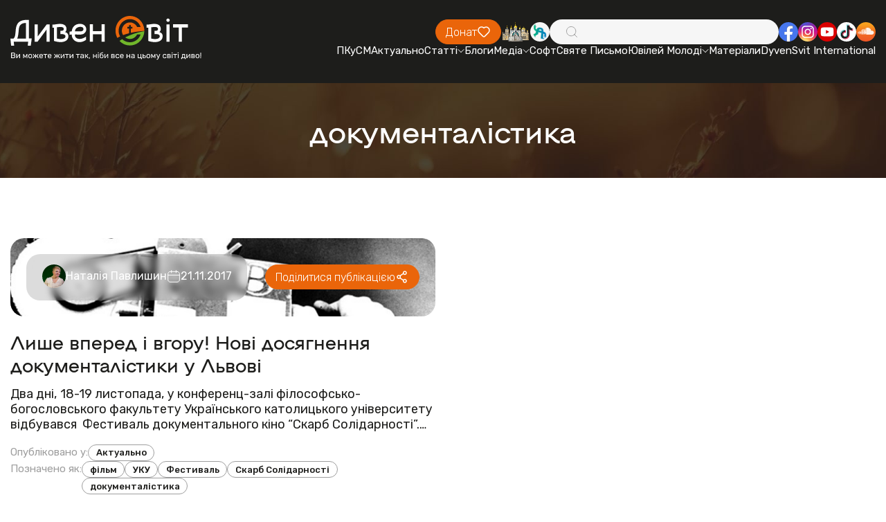

--- FILE ---
content_type: text/html; charset=utf-8
request_url: https://dyvensvit.org/tag/dokumentalistyka/
body_size: 9627
content:
<!doctype html>
<html lang="uk">
<!-- prettier-ignore -->
<head>
    <meta http-equiv="origin-trial"
          content="A7vZI3v+Gz7JfuRolKNM4Aff6zaGuT7X0mf3wtoZTnKv6497cVMnhy03KDqX7kBz/q/[base64]">
    <title>документалістика | ДивенСвіт</title>
    <meta charset="UTF-8"/>
    <meta name="csrf-token" content="1sv7i0iqLDm6z2s6gO2zzotj1nBO9FBRC1Dt0cjS">
    <meta name="format-detection" content="telephone=no"/>
    <meta name="wot-verification" content="b3927bc486f4ef0fcdd3">

    <style>
        body {
            opacity: 0;
            visibility: hidden;
            transition: opacity 0.2s ease 0.2s,
            visibility 0.2s ease 0.2s;
        }

        .loaded body {
            opacity: 1;
            visibility: visible;
        }
    </style>
    <link rel="stylesheet" href="https://dyvensvit.org/client/css/style.min.css?_v=20250414170419"/>
    <link rel="stylesheet" href="https://dyvensvit.org/client/css/siteCss.css"/>
    <link rel="stylesheet" href="https://cdn.jsdelivr.net/npm/izitoast/dist/css/iziToast.min.css">

    <link rel="shortcut icon" href="https://dyvensvit.org/client/favicon.ico"/>
    <link rel="dns-prefetch" href="//static.addtoany.com">
    <link rel="dns-prefetch" href="//fonts.googleapis.com">
    <meta name="msapplication-TileImage"
          content="https://dyvensvit.org/client/site-img/cropped-1544379_657103137666417_72592539_n1-270x270.jpg">
    <link rel="canonical" href="https://dyvensvit.org/tag/dokumentalistyka">
    <meta name="description"
          content="Ви можете жити так, ніби все на цьому світі диво!">
    <meta name="publisher" content="ДивенСвіт">
    <meta name="viewport" content="width=device-width, initial-scale=1.0"/>
    <meta name="robots"
          content="max-image-preview:large">
            <meta property="og:locale" content="uk_UA">
    <meta property="og:site_name" content="ДивенСвіт">
    <meta property="og:title" content="документалістика">
    <meta property="og:url" content="https://dyvensvit.org/tag/dokumentalistyka">
    <meta property="og:type" content="website">
    <meta property="og:description" content="Ви можете жити так, ніби все на цьому світі диво!">
    <meta property="og:image" content="https://dyvensvit.org/client/site-img/logo_og.jpg">
    <meta property="og:image:url" content="https://dyvensvit.org/client/site-img/logo_og.jpg">
                        <meta property="article:publisher" content="https://www.facebook.com/DyvenSvit/">
    <meta property="fb:app_id" content="533962270122315">
    <meta name="twitter:title" content="документалістика">
    <meta name="twitter:url" content="https://dyvensvit.org/tag/dokumentalistyka">
    <meta name="twitter:image" content="https://dyvensvit.org/client/site-img/logo_og.jpg">
    <meta name="twitter:card" content="summary_large_image">
    <meta name="twitter:site" content="@DyvenSvit">
    <style>


    </style>
    
    <!-- Google tag (gtag.js) -->
    <script async src="https://www.googletagmanager.com/gtag/js?id=G-GM36NGTYW0"></script>
    <script>
        window.dataLayer = window.dataLayer || [];
        function gtag(){dataLayer.push(arguments);}
        gtag('js', new Date());

        gtag('config', 'G-GM36NGTYW0');
    </script>

</head>

<body class="">
<div class="wrapper">
    <div class="menu-open-bg"></div>
<header class="header " data-lp>
    <div class="header__container">
        <a href="https://dyvensvit.org" class="header__logo">
            <picture>
                <source srcset="https://dyvensvit.org/client/img/logo.svg" media="(min-width: 768px)"/>
                <img src="https://dyvensvit.org/client/img/logo-mob.svg" alt="Dyven Svit logo"/>
            </picture>
        </a>
        <div class="header__main">
            <div class="header__main-top">
                <a href="https://secure.wayforpay.com/donate/d4658a23662fe"
                   class="header__button button orange">
                    <span>Донат</span>
                    <svg xmlns="http://www.w3.org/2000/svg" width="20" height="20" viewBox="0 0 20 20" fill="none">
                        <path
                            d="M16.6671 11.0913L11.3559 16.4458C11.0037 16.8007 10.5262 17 10.0283 17C9.53039 17 9.05286 16.8007 8.70073 16.4458L3.38952 11.0923C2.95047 10.6536 2.60171 10.1318 2.36326 9.55692C2.12481 8.982 2.00136 8.36528 2.00001 7.74215C1.99866 7.11902 2.11942 6.50176 2.35537 5.9258C2.59132 5.34984 2.93781 4.82653 3.37495 4.38591C3.81209 3.94529 4.33126 3.59604 4.90266 3.35821C5.47407 3.12037 6.08645 2.99865 6.70465 3.00001C7.32285 3.00138 7.9347 3.12581 8.50507 3.36616C9.07543 3.60651 9.59308 3.95805 10.0283 4.40059C10.9123 3.53172 12.1003 3.04888 13.335 3.05668C14.5697 3.06447 15.7517 3.56228 16.6248 4.44226C17.498 5.32223 17.992 6.51352 17.9999 7.75806C18.0078 9.00259 17.529 10.2002 16.6671 11.0913Z"
                            stroke="white" stroke-width="1.5" stroke-linecap="round" stroke-linejoin="round"/>
                    </svg>
                </a>
                <div class="header__social social mb-mob" data-da=".menu__body, 767.98">
                    <a href="https://map.ugcc.ua" target="_blank"
                       class="social__item">
                        <img src="https://dyvensvit.org/client/img/common/church.png" alt="Logo"/>
                    </a>
                    <a href="https://sjc.ucu.edu.ua/inshe/radio_ucu" target="_blank"
                       class="social__item">
                        <img src="https://dyvensvit.org/client/img/common/01.svg" alt="Logo"/>
                    </a>
                </div>
                <div class="header__search" data-da=".menu__body, 767.98, 0">
                    <input id="search-input" type="text" class="header__search-input"/>
                    <div class="header__search-icon">
                        <svg xmlns="http://www.w3.org/2000/svg" width="20" height="20" viewBox="0 0 20 20" fill="none">
                            <path
                                d="M17.5002 17.5L13.881 13.8808M13.881 13.8808C14.5001 13.2618 14.9912 12.5268 15.3262 11.718C15.6612 10.9091 15.8337 10.0422 15.8337 9.16667C15.8337 8.29116 15.6612 7.42424 15.3262 6.61538C14.9912 5.80652 14.5001 5.07157 13.881 4.4525C13.2619 3.83343 12.527 3.34235 11.7181 3.00731C10.9093 2.67227 10.0423 2.49983 9.16684 2.49983C8.29134 2.49983 7.42441 2.67227 6.61555 3.00731C5.80669 3.34235 5.07174 3.83343 4.45267 4.4525C3.2024 5.70277 2.5 7.39851 2.5 9.16667C2.5 10.9348 3.2024 12.6306 4.45267 13.8808C5.70295 15.1311 7.39868 15.8335 9.16684 15.8335C10.935 15.8335 12.6307 15.1311 13.881 13.8808Z"
                                stroke="#9E9E9E" stroke-linecap="round" stroke-linejoin="round"/>
                        </svg>
                    </div>
                    <button id="search-button" type="button" class="header__search-button">
                        <span>Шукати</span>
                    </button>
                </div>
                <div class="header__social social" data-da=".menu__body, 767.98">
                    <a href="https://www.facebook.com/DyvenSvit" target="_blank"
                       class="social__item">
                        <img src="https://dyvensvit.org/client/img/common/fb.svg" alt="Facebook"/>
                    </a>
                    <a href="https://www.instagram.com/dyvensvit" target="_blank"
                       class="social__item">
                        <img src="https://dyvensvit.org/client/img/common/insta.svg" alt="Instagram"/>
                    </a>
                    <a href="https://www.youtube.com/user/dyvensvit" target="_blank"
                       class="social__item">
                        <img src="https://dyvensvit.org/client/img/common/youtube.svg" alt="Youtube"/>
                    </a>
                    <a href="https://www.tiktok.com/@dyvensvit?_t=ZM-8tIynQjsCe6" target="_blank"
                       class="social__item">
                        <img src="https://dyvensvit.org/client/img/common/tik-tok.svg" alt="Tik-tok"/>
                    </a>
                    <a href="https://soundcloud.com/dyvensvit" target="_blank"
                       class="social__item">
                        <img src="https://dyvensvit.org/client/img/common/cloud.svg" alt="Sound cloud"/>
                    </a>
                </div>
            </div>
            <div class="header__menu menu">
                <button type="button" class="menu__icon icon-menu">
                    <span></span>
                </button>
                <nav class="menu__body">
                                            <ul class="menu__list">
            <li class="menu__item">
    <a href="/pkusm" target="_self" class="menu__link">
        ПКуСМ
            </a>

    </li>
            <li class="menu__item">
    <a href="https://dyvensvit.org/category/novyny" target="_self" class="menu__link">
        Актуально
            </a>

    </li>
            <li class="menu__item sub-item">
    <a href="https://dyvensvit.org/category/statti" target="_self" class="menu__link sub-title">
        Статті
                    <svg xmlns="http://www.w3.org/2000/svg" width="10" height="5" viewBox="0 0 10 5" fill="none">
                <path d="M1 0.5L5.00043 4.5" stroke="white" stroke-linecap="round"/>
                <path d="M9 0.5L4.99957 4.5" stroke="white" stroke-linecap="round"/>
            </svg>
            </a>

            <ul class="menu__sub-list">
                            <li class="menu__sub-item">
    <a href="https://dyvensvit.org/category/church" target="_self" class="menu__sub-link">
        Про Твою Церкву
            </a>

    </li>
                            <li class="menu__sub-item">
    <a href="https://dyvensvit.org/category/relationships" target="_self" class="menu__sub-link">
        Бог до Твоєї сім’ї
            </a>

    </li>
                            <li class="menu__sub-item">
    <a href="https://dyvensvit.org/category/culture" target="_self" class="menu__sub-link">
        Бог до Неї
            </a>

    </li>
                            <li class="menu__sub-item">
    <a href="https://dyvensvit.org/category/testimony" target="_self" class="menu__sub-link">
        Про Бога на щодень
            </a>

    </li>
                            <li class="menu__sub-item">
    <a href="https://dyvensvit.org/category/statti/rozmovy" target="_self" class="menu__sub-link">
        Розмови
            </a>

    </li>
                            <li class="menu__sub-item">
    <a href="https://dyvensvit.org/category/statti/reportazhi" target="_self" class="menu__sub-link">
        Репортажі
            </a>

    </li>
                            <li class="menu__sub-item">
    <a href="https://dyvensvit.org/category/statti/retsenziji" target="_self" class="menu__sub-link">
        Рецензії
            </a>

    </li>
                            <li class="menu__sub-item">
    <a href="https://dyvensvit.org/category/statti/istoriji" target="_self" class="menu__sub-link">
        Історії
            </a>

    </li>
                            <li class="menu__sub-item">
    <a href="https://dyvensvit.org/category/other-articles" target="_self" class="menu__sub-link">
        Порадня
            </a>

    </li>
                    </ul>
    </li>
            <li class="menu__item">
    <a href="https://dyvensvit.org/category/blogs" target="_self" class="menu__link">
        Блоги
            </a>

    </li>
            <li class="menu__item sub-item">
    <a href="https://dyvensvit.org/category/multimedia" target="_self" class="menu__link sub-title">
        Медіа
                    <svg xmlns="http://www.w3.org/2000/svg" width="10" height="5" viewBox="0 0 10 5" fill="none">
                <path d="M1 0.5L5.00043 4.5" stroke="white" stroke-linecap="round"/>
                <path d="M9 0.5L4.99957 4.5" stroke="white" stroke-linecap="round"/>
            </svg>
            </a>

            <ul class="menu__sub-list">
                            <li class="menu__sub-item sub-item">
    <a href="https://dyvensvit.org/category/multimedia/audio" target="_self" class="menu__sub-link sub-title">
        Аудіо
                    <svg xmlns="http://www.w3.org/2000/svg" width="10" height="5" viewBox="0 0 10 5" fill="none">
                <path d="M1 0.5L5.00043 4.5" stroke="white" stroke-linecap="round"/>
                <path d="M9 0.5L4.99957 4.5" stroke="white" stroke-linecap="round"/>
            </svg>
            </a>

            <ul class="menu__sub-list">
                            <li class="menu__sub-item">
    <a href="https://dyvensvit.org/category/multimedia/audio/nebo-v7" target="_self" class="menu__sub-link">
        Небо в7
            </a>

    </li>
                    </ul>
    </li>
                            <li class="menu__sub-item">
    <a href="https://dyvensvit.org/category/video" target="_self" class="menu__sub-link">
        Відео
            </a>

    </li>
                            <li class="menu__sub-item">
    <a href="https://dyvensvit.org/category/multimedia/kino" target="_self" class="menu__sub-link">
        В кіно
            </a>

    </li>
                            <li class="menu__sub-item">
    <a href="https://dyvensvit.org/category/multimedia/pisennyk" target="_self" class="menu__sub-link">
        Пісенник
            </a>

    </li>
                    </ul>
    </li>
            <li class="menu__item">
    <a href="https://dyvensvit.org/category/soft" target="_self" class="menu__link">
        Софт
            </a>

    </li>
            <li class="menu__item">
    <a href="/bible" target="_self" class="menu__link">
        Святе Письмо
            </a>

    </li>
            <li class="menu__item sub-item">
    <a href="#" target="_self" class="menu__link sub-title">
        Ювілей Молоді
                    <svg xmlns="http://www.w3.org/2000/svg" width="10" height="5" viewBox="0 0 10 5" fill="none">
                <path d="M1 0.5L5.00043 4.5" stroke="white" stroke-linecap="round"/>
                <path d="M9 0.5L4.99957 4.5" stroke="white" stroke-linecap="round"/>
            </svg>
            </a>

            <ul class="menu__sub-list">
                            <li class="menu__sub-item">
    <a href="https://dyvensvit.org/youth-jubilee-events" target="_self" class="menu__sub-link">
        Все про Ювілей Молоді 
            </a>

    </li>
                            <li class="menu__sub-item">
    <a href="https://dyvensvit.org/youth-jubilee-videos" target="_self" class="menu__sub-link">
        Відео
            </a>

    </li>
                            <li class="menu__sub-item">
    <a href="https://dyvensvit.org/youth-jubilee-meetings" target="_self" class="menu__sub-link">
        Онлайн Зустрічі
            </a>

    </li>
                            <li class="menu__sub-item">
    <a href="https://dyvensvit.org/youth-jubilee-materials" target="_self" class="menu__sub-link">
        Посібник
            </a>

    </li>
                    </ul>
    </li>
            <li class="menu__item">
    <a href="https://dyvensvit.org/youth-jubilee-materials" target="_self" class="menu__link">
        Матеріали
            </a>

    </li>
            <li class="menu__item">
    <a href="https://dyvensvit.org/category/dyvensvit-international" target="_self" class="menu__link">
        DyvenSvit International
            </a>

    </li>
    </ul>
                                    </nav>
            </div>
        </div>
    </div>
</header>
<main class="page">
        <section class="page__main-title main-title white margin-top-to-header">
        <div class="main-title__bg bg-default">
            <img src="https://dyvensvit.org/client/img/main-titles/01.jpg" alt="документалістика"/>
        </div>
        <div class="main-title__container">
            <h2 class="main-title__title title-54">документалістика</h2>
        </div>
    </section>
        
            <section class="page__news-columns news-columns">
            <div class="news-columns__container">
                <div class="news-columns__items">
                                            <article class="news-columns__item item-news-columns " >
    <div class="item-news-columns__image-box">
        <a href="https://dyvensvit.org/novyny/lyshe-vpered-i-vhoru-novi-dosiahnennia-dokumentalistyky-u-lvovi" class="item-news-columns__image">
            <img src="https://dyvensvit.org/storage/media/articles/2017/11/1011549/1315650_optimized.jpg" alt="Лише вперед і вгору! Нові досягнення документалістики у Львові"/>
        </a>
        <div class="item-news-columns__image-box-bottom">
                        <div class="item-news-columns__info">
                <div class="item-news-columns__info-post-info post-info">
                    <div class="post-info__author">
                        <div class="post-info__author-avatar">
                            <img src="/storage/authors/01JVM10M3ZBC7N4Y000PGVSAFH.jpg"
                                 alt="Наталія Павлишин"/>
                        </div>
                        <author
                            class="post-info__author-name"><a
                                href="https://dyvensvit.org/author/natalya-pavlyshyn">Наталія Павлишин</a>
                        </author>
                    </div>
                    <div class="post-info__date">
                        <svg xmlns="http://www.w3.org/2000/svg" width="20" height="20"
                             viewBox="0 0 20 20" fill="none">
                            <path
                                d="M15 3.33337H4.99999C3.15904 3.33337 1.66666 4.82576 1.66666 6.66671V15C1.66666 16.841 3.15904 18.3334 4.99999 18.3334H15C16.8409 18.3334 18.3333 16.841 18.3333 15V6.66671C18.3333 4.82576 16.8409 3.33337 15 3.33337Z"
                                stroke="white" stroke-linecap="round" stroke-linejoin="round"/>
                            <path
                                d="M6.66666 1.66669V5.00002M13.3333 1.66669V5.00002M1.66666 8.33335H18.3333"
                                stroke="white" stroke-linecap="round" stroke-linejoin="round"/>
                        </svg>
                        <time class="post-info__date-value">21.11.2017</time>
                    </div>
                </div>
            </div>
            <button type="button" data-value="https://dyvensvit.org/novyny/lyshe-vpered-i-vhoru-novi-dosiahnennia-dokumentalistyky-u-lvovi"
                    class="item-news-columns__share button orange blur-hover sharePost">
                <span>Поділитися публікацією</span>
                <svg xmlns="http://www.w3.org/2000/svg" width="20" height="20"
                     viewBox="0 0 20 20"
                     fill="none">
                    <path
                        d="M11.6667 5.11111L7.33333 8.22222M11.6667 14.8889L7.33333 11.7778M7.33333 10C7.33333 10.5894 7.10506 11.1546 6.69873 11.5713C6.2924 11.9881 5.7413 12.2222 5.16667 12.2222C4.59203 12.2222 4.04093 11.9881 3.6346 11.5713C3.22827 11.1546 3 10.5894 3 10C3 9.41063 3.22827 8.8454 3.6346 8.42865C4.04093 8.0119 4.59203 7.77778 5.16667 7.77778C5.7413 7.77778 6.2924 8.0119 6.69873 8.42865C7.10506 8.8454 7.33333 9.41063 7.33333 10ZM16 15.7778C16 16.3671 15.7717 16.9324 15.3654 17.3491C14.9591 17.7659 14.408 18 13.8333 18C13.2587 18 12.7076 17.7659 12.3013 17.3491C11.8949 16.9324 11.6667 16.3671 11.6667 15.7778C11.6667 15.1884 11.8949 14.6232 12.3013 14.2064C12.7076 13.7897 13.2587 13.5556 13.8333 13.5556C14.408 13.5556 14.9591 13.7897 15.3654 14.2064C15.7717 14.6232 16 15.1884 16 15.7778ZM16 4.22222C16 4.81159 15.7717 5.37682 15.3654 5.79357C14.9591 6.21032 14.408 6.44444 13.8333 6.44444C13.2587 6.44444 12.7076 6.21032 12.3013 5.79357C11.8949 5.37682 11.6667 4.81159 11.6667 4.22222C11.6667 3.63285 11.8949 3.06762 12.3013 2.65087C12.7076 2.23413 13.2587 2 13.8333 2C14.408 2 14.9591 2.23413 15.3654 2.65087C15.7717 3.06762 16 3.63285 16 4.22222Z"
                        stroke="white" stroke-width="1.5" stroke-linecap="round"
                        stroke-linejoin="round"/>
                </svg>
            </button>
        </div>
    </div>
    <div class="item-news-columns__body">
        <a href="https://dyvensvit.org/novyny/lyshe-vpered-i-vhoru-novi-dosiahnennia-dokumentalistyky-u-lvovi" class="item-news-columns__title">
            Лише вперед і вгору! Нові досягнення документалістики у Львові
        </a>
        <div class="item-news-columns__text">
            Два дні, 18-19 листопада, у конференц-залі філософсько-богословського факультету Українського католицького університету відбувався  Фестиваль документального кіно “Скарб Солідарності”. Фестиваль такого масштабу вперше відбувався у Львові. 
Упродовж двох фестивальних дні глядачі мали ...
        </div>
        <div class="item-news-columns__tags-box">
            <div class="item-news-columns__tags">
                <div class="item-news-columns__tags-name">
                    Опубліковано у:
                </div>
                <div class="item-news-columns__tags-list">
                                            <a href="https://dyvensvit.org/category/novyny"
                           class="item-news-columns__tags-item">Актуально</a>
                                    </div>
            </div>
            <div class="item-news-columns__tags">
                <div class="item-news-columns__tags-name">
                    Позначено як:
                </div>
                <div class="item-news-columns__tags-list">
                                            <a href="https://dyvensvit.org/tag/film"
                           class="item-news-columns__tags-item">фільм</a>
                                            <a href="https://dyvensvit.org/tag/uku"
                           class="item-news-columns__tags-item">УКУ</a>
                                            <a href="https://dyvensvit.org/tag/festyval"
                           class="item-news-columns__tags-item">Фестиваль</a>
                                            <a href="https://dyvensvit.org/tag/skarb-solidarnosti"
                           class="item-news-columns__tags-item">Скарб Солідарності</a>
                                            <a href="https://dyvensvit.org/tag/dokumentalistyka"
                           class="item-news-columns__tags-item">документалістика</a>
                                    </div>
            </div>
        </div>
    </div>
</article>
                                    </div>
            </div>
        </section>
            
    <section class="page__donate donate">
    <div class="donate__container">
        <div class="donate__header">
            <h2 class="donate__title title-54">
                <span class="orange">ПІДТРИМАЙТЕ</span> ДИВЕН СВІТ
            </h2>
            <div class="donate__text">
                Разом ми можемо більше! Зробіть свій внесок у розвиток нашого
                проєкту.
            </div>
        </div>
        <a href="https://secure.wayforpay.com/donate/d4658a23662fe"
           class="donate__button">
            Допомогти <br/>
            проєкту
        </a>
    </div>
    <div class="donate__slider swiper " >
        <div class="donate__wrapper swiper-wrapper">

                            <div class="donate__slide swiper-slide">
                    <img src="/storage/footerSlider/01JVF1SWZK3FRKCCEJD082NW52.jpg" alt="Image"/>
                </div>
                            <div class="donate__slide swiper-slide">
                    <img src="/storage/footerSlider/01JVF1SWZNNF0NRXS220A5W8XM.jpg" alt="Image"/>
                </div>
                            <div class="donate__slide swiper-slide">
                    <img src="/storage/footerSlider/01JVF1SWZP6MQ4C85JSF1XEQRF.jpg" alt="Image"/>
                </div>
                    </div>
        <div class="donate__slider-pagination swiper-pagination"></div>
    </div>
</section>
    <section class="page__information information">
    <div class="information__bg bg-default">
        <img src="https://dyvensvit.org/client/img/information/01.jpg" alt="BG"/>
    </div>
    <div class="information__container">
        <h2 class="information__title title-54 white">
            МАЄТЕ ЦІКАВУ ІНФОРМАЦІЮ ДЛЯ НАС?
        </h2>
        <div class="information__text">
            Ми відкриті для ваших новин, і разом можемо створювати цікаві
            матеріали для нашої спільноти.
        </div>
        <a href="#" data-popup="#send-us-a-story"
           class="information__button button white blur offerTheNews"><span>Хочу запропонувати новину</span></a>
    </div>
</section>

</main>
<footer class="footer">
    <div class="footer__bg bg-default">
        <picture>
            <source srcset="https://dyvensvit.org/client/img/footer/bg.jpg" media="(min-width: 768px)"/>
            <img src="https://dyvensvit.org/client/img/footer/bg-mob.jpg" alt="BG"/>
        </picture>
    </div>
    <div class="footer__container">
        <div class="footer__main">
            <div class="footer__column footer__column--mob-first">
                <a href="https://dyvensvit.org" data-goto=".hero" class="footer__column-logo">
                    <img src="https://dyvensvit.org/client/img/logo-mob.svg" alt="Dyven Svit"/>
                </a>
                <div class="footer__column-body">
                    <ul class="footer__column-contacts">
                        <li class="footer__column-contacts-item">
                            <a href="https://maps.app.goo.gl/3x2LaAs5mdyJE6KY9"
                               target="_blank"
                               class="footer__column-contacts-link">
                                <svg xmlns="http://www.w3.org/2000/svg" width="20" height="20" viewBox="0 0 20 20"
                                     fill="none">
                                    <path
                                        d="M11.1239 16.247C12.8185 14.7845 15.8333 11.7965 15.8333 9.05445C15.8333 7.53729 15.2188 6.08227 14.1248 5.00947C13.0308 3.93667 11.5471 3.33398 10 3.33398C8.4529 3.33398 6.96917 3.93667 5.87521 5.00947C4.78125 6.08227 4.16666 7.53729 4.16666 9.05445C4.16666 11.7965 7.18055 14.7845 8.87611 16.247C9.18539 16.5177 9.58544 16.6673 10 16.6673C10.4146 16.6673 10.8146 16.5177 11.1239 16.247ZM8.05555 9.05445C8.05555 8.54873 8.26041 8.06372 8.62507 7.70612C8.98972 7.34853 9.4843 7.14763 10 7.14763C10.5157 7.14763 11.0103 7.34853 11.3749 7.70612C11.7396 8.06372 11.9444 8.54873 11.9444 9.05445C11.9444 9.56017 11.7396 10.0452 11.3749 10.4028C11.0103 10.7604 10.5157 10.9613 10 10.9613C9.4843 10.9613 8.98972 10.7604 8.62507 10.4028C8.26041 10.0452 8.05555 9.56017 8.05555 9.05445Z"
                                        fill="#71B62B"/>
                                </svg>
                                <span>Івана Павла ІІ, 35Б, кімната 006. Львів, Україна, 79000</span>
                            </a>
                        </li>
                        <li class="footer__column-contacts-item">
                            <a href="tel:+380996120172"
                               class="footer__column-contacts-link">
                                <svg xmlns="http://www.w3.org/2000/svg" width="20" height="20" viewBox="0 0 20 20"
                                     fill="none">
                                    <path
                                        d="M12.6346 11.3532L12.2976 11.6862C12.2976 11.6862 11.4954 12.4774 9.30652 10.3171C7.11765 8.1568 7.91987 7.36562 7.91987 7.36562L8.13172 7.15532C8.65542 6.63914 8.70504 5.80972 8.24801 5.20384L7.31468 3.96633C6.74876 3.21632 5.65618 3.11706 5.00803 3.75677L3.84508 4.90384C3.52434 5.22148 3.30953 5.63178 3.33545 6.08767C3.40212 7.25459 3.93397 9.76417 6.89987 12.6921C10.0458 15.7966 12.9976 15.9201 14.2043 15.8083C14.5865 15.773 14.9183 15.5804 15.1857 15.3157L16.2376 14.2774C16.9487 13.5767 16.7487 12.3745 15.8391 11.884L14.4243 11.1201C13.8272 10.798 13.1013 10.8929 12.6346 11.3532Z"
                                        fill="#71B62B"/>
                                </svg>
                                <span>+380 99 612 01 72 - о. Роман</span>
                            </a>
                        </li>
                        <li class="footer__column-contacts-item">
                            <a href="tel:+380972209178"
                               class="footer__column-contacts-link">
                                <svg xmlns="http://www.w3.org/2000/svg" width="20" height="20" viewBox="0 0 20 20"
                                     fill="none">
                                    <path
                                        d="M12.6346 11.3532L12.2976 11.6862C12.2976 11.6862 11.4954 12.4774 9.30652 10.3171C7.11765 8.1568 7.91987 7.36562 7.91987 7.36562L8.13172 7.15532C8.65542 6.63914 8.70504 5.80972 8.24801 5.20384L7.31468 3.96633C6.74876 3.21632 5.65618 3.11706 5.00803 3.75677L3.84508 4.90384C3.52434 5.22148 3.30953 5.63178 3.33545 6.08767C3.40212 7.25459 3.93397 9.76417 6.89987 12.6921C10.0458 15.7966 12.9976 15.9201 14.2043 15.8083C14.5865 15.773 14.9183 15.5804 15.1857 15.3157L16.2376 14.2774C16.9487 13.5767 16.7487 12.3745 15.8391 11.884L14.4243 11.1201C13.8272 10.798 13.1013 10.8929 12.6346 11.3532Z"
                                        fill="#71B62B"/>
                                </svg>
                                <span>+380 97 220 91 78 - Наталя</span>
                            </a>
                        </li>
                        <li class="footer__column-contacts-item">
                            <a href="mailto:info@dyvensvit.org"
                               class="footer__column-contacts-link">
                                <svg xmlns="http://www.w3.org/2000/svg" width="20" height="20" viewBox="0 0 20 20"
                                     fill="none">
                                    <path
                                        d="M1.00781 4.56999L8.00363 7.90162L14.9994 4.56999C14.9735 4.14536 14.7782 3.74623 14.4534 3.45435C14.1286 3.16247 13.699 2.99992 13.2525 3H2.7548C2.30828 2.99992 1.87863 3.16247 1.55385 3.45435C1.22906 3.74623 1.03371 4.14536 1.00781 4.56999Z"
                                        fill="#71B62B"/>
                                    <path
                                        d="M15.0008 6.43164L8.00234 9.76494L1.00391 6.43164V11.3333C1.00391 11.7753 1.18824 12.1992 1.51635 12.5118C1.84447 12.8243 2.28949 12.9999 2.75352 12.9999H13.2512C13.7152 12.9999 14.1602 12.8243 14.4883 12.5118C14.8164 12.1992 15.0008 11.7753 15.0008 11.3333V6.43164Z"
                                        fill="#71B62B"/>
                                </svg>
                                <span>info@dyvensvit.org</span>
                            </a>
                        </li>
                        <li class="footer__column-contacts-item">
                            <div class="footer__column-contacts-link no-hover">
                                <svg xmlns="http://www.w3.org/2000/svg" width="20" height="20" viewBox="0 0 20 20"
                                     fill="none">
                                    <path
                                        d="M10 3C13.8661 3 17 6.1339 17 10C17 13.8661 13.8661 17 10 17C6.1339 17 3 13.8661 3 10C3 6.1339 6.1339 3 10 3ZM10 5.8C9.81435 5.8 9.6363 5.87375 9.50503 6.00503C9.37375 6.1363 9.3 6.31435 9.3 6.5V10C9.30004 10.1856 9.37382 10.3637 9.5051 10.4949L11.6051 12.5949C11.7371 12.7224 11.9139 12.793 12.0975 12.7914C12.281 12.7898 12.4566 12.7162 12.5864 12.5864C12.7162 12.4566 12.7898 12.281 12.7914 12.0975C12.793 11.9139 12.7224 11.7371 12.5949 11.6051L10.7 9.7102V6.5C10.7 6.31435 10.6262 6.1363 10.495 6.00503C10.3637 5.87375 10.1857 5.8 10 5.8Z"
                                        fill="#71B62B"/>
                                </svg>
                                <span>Пн-Пт, 9.00-17.00</span>
                            </div>
                        </li>
                        <li class="footer__column-contacts-item">
                            <div class="footer__column-contacts-link no-hover">
                                <span>Ідентифікатор медіа R40-02353</span>
                            </div>
                        </li>
                    </ul>
                </div>
            </div>
            <div class="footer__column">
                <h3 class="footer__column-title">РУБРИКИ</h3>
                <div class="footer__column-body">
                    <div class="footer__column-menu">
                                                                                    <ul class="footer__column-menu-column">
                                    <li class="footer__column-menu-column-item ">
        <a href="https://dyvensvit.org/category/novyny"
           class="footer__column-menu-column-link ">
            Актуально
                    </a>

            </li>
    <li class="footer__column-menu-column-item ">
        <a href="https://dyvensvit.org/category/statti"
           class="footer__column-menu-column-link ">
            Статті
                    </a>

            </li>
    <li class="footer__column-menu-column-item ">
        <a href="https://dyvensvit.org/category/blogs"
           class="footer__column-menu-column-link ">
            Блоги
                    </a>

            </li>
    <li class="footer__column-menu-column-item ">
        <a href="https://dyvensvit.org/category/multimedia/audio"
           class="footer__column-menu-column-link ">
            Аудіо
                    </a>

            </li>
    <li class="footer__column-menu-column-item ">
        <a href="https://dyvensvit.org/category/video"
           class="footer__column-menu-column-link ">
            Відео
                    </a>

            </li>
                                </ul>
                                                            <ul class="footer__column-menu-column">
                                    <li class="footer__column-menu-column-item ">
        <a href="https://dyvensvit.org/category/multimedia/pisennyk"
           class="footer__column-menu-column-link ">
            Пісенник
                    </a>

            </li>
    <li class="footer__column-menu-column-item ">
        <a href="https://dyvensvit.org/category/soft"
           class="footer__column-menu-column-link ">
            Софт
                    </a>

            </li>
    <li class="footer__column-menu-column-item ">
        <a href="https://dyvensvit.org/category/bible-daily"
           class="footer__column-menu-column-link ">
            Святе Письмо з розважаннями
                    </a>

            </li>
    <li class="footer__column-menu-column-item ">
        <a href="https://dyvensvit.org/category/viter-na-dji"
           class="footer__column-menu-column-link ">
            Вітер На-Дії
                    </a>

            </li>
                                </ul>
                                                                        </div>
                </div>
            </div>
            <div class="footer__column">
                <h3 class="footer__column-title">ПРО НАС</h3>
                <div class="footer__column-body">
                    <div class="footer__column-menu">
                        <ul class="footer__column-menu-column">
                            <li class="footer__column-menu-column-item">
                                <a href="https://dyvensvit.org/about-us" class="footer__column-menu-column-link">
                                    Про проєкт ДивенСвіт
                                </a>
                            </li>
                            <li class="footer__column-menu-column-item">
                                <a href="https://dyvensvit.org/pkusm/projects" class="footer__column-menu-column-link">
                                    Проєкти ПКуСМ
                                </a>
                            </li>
                        </ul>
                    </div>
                </div>
            </div>
            <div class="footer__column footer__column--relocate" data-da=".footer__column--mob-first, 1024.98,1">
                <div class="footer__column-social-box">
                    <div class="footer__column-social social">
                        <a href="https://map.ugcc.ua" target="_blank"
                           class="social__item">
                            <img src="https://dyvensvit.org/client/img/common/church.png" alt="Logo"/>
                        </a>
                        <a href="https://sjc.ucu.edu.ua/inshe/radio_ucu" target="_blank"
                           class="social__item">
                            <img src="https://dyvensvit.org/client/img/common/01.svg" alt="Logo"/>
                        </a>
                    </div>
                    <div class="footer__column-social social">
                        <a href="https://www.facebook.com/DyvenSvit" target="_blank"
                           class="social__item">
                            <img src="https://dyvensvit.org/client/img/common/fb.svg" alt="Facebook"/>
                        </a>
                        <a href="https://www.instagram.com/dyvensvit" target="_blank"
                           class="social__item">
                            <img src="https://dyvensvit.org/client/img/common/insta.svg" alt="Instagram"/>
                        </a>
                        <a href="https://www.youtube.com/user/dyvensvit" target="_blank"
                           class="social__item">
                            <img src="https://dyvensvit.org/client/img/common/youtube.svg" alt="Youtube"/>
                        </a>
                        <a href="https://www.tiktok.com/@dyvensvit?_t=ZM-8tIynQjsCe6" target="_blank"
                           class="social__item">
                            <img src="https://dyvensvit.org/client/img/common/tik-tok.svg" alt="Tik-tok"/>
                        </a>
                        <a href="https://soundcloud.com/dyvensvit" target="_blank"
                           class="social__item">
                            <img src="https://dyvensvit.org/client/img/common/cloud.svg" alt="Sound cloud"/>
                        </a>
                    </div>
                </div>
                <div class="footer__column-body">
                    <div class="footer__column-body-text">
                        Проєкт Патріаршої комісії <br class="pc-only"/>
                        Української Греко-Католицької Церкви <br class="pc-only"/>
                        у справах молоді
                    </div>
                    <div class="footer__column-body-actions">
                        <a href="https://secure.wayforpay.com/donate/d4658a23662fe"
                           class="footer__column-body-button button orange">
                            <span>Донат</span>
                            <svg xmlns="http://www.w3.org/2000/svg" width="20" height="20" viewBox="0 0 20 20"
                                 fill="none">
                                <path
                                    d="M16.6671 11.0913L11.3559 16.4458C11.0037 16.8007 10.5262 17 10.0283 17C9.53039 17 9.05286 16.8007 8.70073 16.4458L3.38952 11.0923C2.95047 10.6536 2.60171 10.1318 2.36326 9.55692C2.12481 8.982 2.00136 8.36528 2.00001 7.74215C1.99866 7.11902 2.11942 6.50176 2.35537 5.9258C2.59132 5.34984 2.93781 4.82653 3.37495 4.38591C3.81209 3.94529 4.33126 3.59604 4.90266 3.35821C5.47407 3.12037 6.08645 2.99865 6.70465 3.00001C7.32285 3.00138 7.9347 3.12581 8.50507 3.36616C9.07543 3.60651 9.59308 3.95805 10.0283 4.40059C10.9123 3.53172 12.1003 3.04888 13.335 3.05668C14.5697 3.06447 15.7517 3.56228 16.6248 4.44226C17.498 5.32223 17.992 6.51352 17.9999 7.75806C18.0078 9.00259 17.529 10.2002 16.6671 11.0913Z"
                                    stroke="white" stroke-width="1.5" stroke-linecap="round" stroke-linejoin="round"/>
                            </svg>
                        </a>
                        <a href="#" data-popup="#send-us-a-story" class="footer__column-body-button button white">
                            <span>Запропонувати новину</span>
                        </a>
                    </div>
                </div>
            </div>
        </div>
        <div class="footer__bottom">
            <a href="https://dyvensvit.org/privacy-policy" class="footer__bottom-link">Політика конфіденційності</a>
            <div class="footer__copy">
                © 2010–2026. ДивенСвіт. Всі права захищено
            </div>
        </div>
    </div>
</footer>
</div>
<div id="send-us-a-story" aria-hidden="true" class="popup">
    <div class="popup__wrapper">
        <div class="popup__content">
            <button data-close type="button" class="popup__close">
                <svg xmlns="http://www.w3.org/2000/svg" width="26" height="26" viewBox="0 0 26 26" fill="none">
                    <path d="M21 20.9996L5 4.9996" stroke="#1D1D1B" stroke-width="1.5" stroke-linecap="round"/>
                    <path d="M5 20.9996L21 4.9996" stroke="#1D1D1B" stroke-width="1.5" stroke-linecap="round"/>
                </svg>
            </button>
            <div class="popup__body">
                <div class="popup__body-top">
                    <h3>Хочете поділитися новиною?</h3>
                    <p>
                        Ми з радістю розглянемо вашу пропозицію! Якщо новина успішно пройде
                        модерацію, вона буде опублікована на сайті.
                    </p>
                </div>
                <div class="popup__body-bottom">
                    <h4>Надішліть новину нам на електронну адресу:</h4>
                    <button type="button" class="copy-button">
                        <svg xmlns="http://www.w3.org/2000/svg" width="24" height="24" viewBox="0 0 24 24" fill="none">
                            <path
                                d="M20 8H10C8.89543 8 8 8.89543 8 10V20C8 21.1046 8.89543 22 10 22H20C21.1046 22 22 21.1046 22 20V10C22 8.89543 21.1046 8 20 8Z"
                                stroke="#EA650A" stroke-width="2" stroke-linecap="round" stroke-linejoin="round"/>
                            <path d="M4 16C2.9 16 2 15.1 2 14V4C2 2.9 2.9 2 4 2H14C15.1 2 16 2.9 16 4" stroke="#EA650A"
                                  stroke-width="2" stroke-linecap="round" stroke-linejoin="round"/>
                        </svg>
                        <span class="copy-value">info@dyvensvit.org</span>
                        <span class="result-message">Скопійовано успішно!</span>
                    </button>
                </div>
            </div>
        </div>
    </div>
</div>

<script src="https://dyvensvit.org/client/js/app.min.js?_v=20250414170419"></script>
<script src="https://cdn.jsdelivr.net/npm/izitoast/dist/js/iziToast.min.js"></script>
<script src="https://dyvensvit.org/client/js/sharePost.js"></script>
<script src="https://cdn.jsdelivr.net/npm/vanilla-lazyload@19.1.3/dist/lazyload.min.js"></script>
<script src="https://cdnjs.cloudflare.com/ajax/libs/pdf.js/3.11.174/pdf.min.js"></script>
<script src="https://dyvensvit.org/client/js/siteJs.js"></script>
</body>

</html>
